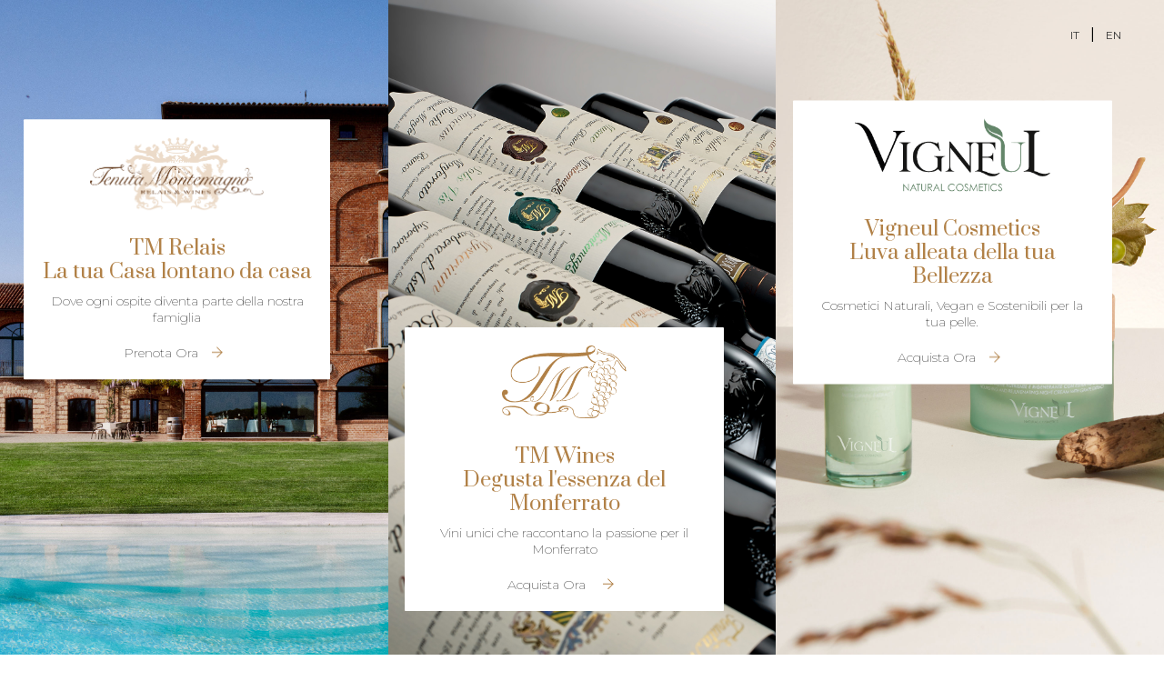

--- FILE ---
content_type: text/html
request_url: https://www.tenutamontemagno.it//
body_size: 1901
content:
<!DOCTYPE html>
<html lang="it">
<head>
    <meta charset="UTF-8">
    <meta name="viewport" content="width=device-width, initial-scale=1.0">
    <title>Tenuta Montemagno - Monferrato</title>
    <link rel="stylesheet" href="/styles.css">
<link href="https://fonts.googleapis.com/css2?family=Arapey:wght@200;300;400;500;600;700&family=Playfair+Display:wght@400;500;600;700&display=swap" " rel="stylesheet">
<link href="https://fonts.googleapis.com/css2?family=Oxygenwght@200;300;400;500;600;700&family=Playfair+Display:wght@400;500;600;700&display=swap" rel="stylesheet">

<link rel="preconnect" href="https://fonts.googleapis.com">
<link rel="preconnect" href="https://fonts.gstatic.com" crossorigin>
<link href="https://fonts.googleapis.com/css2?family=Montserrat:ital,wght@0,100..900;1,100..900&family=Prata&display=swap" rel="stylesheet">
<style>
        /* Stile per il selettore di lingua sticky */
        .language-selector {
           position: absolute;
            top: 14px; /* Mantiene il selettore in cima alla pagina */
	    background-color: rgba(255, 255, 255,0); /* Colore di sfondo per visibilit� */
            z-index: 1000; /* Assicura che il selettore resti sopra gli altri elementi */
            text-align: right;
            width: 98.8%; /* Occupa tutta la larghezza */
            border-bottom: 0px solid #ddd; /* Linea sottile per separarlo dal resto della pagina */
	    box-shadow: none!Important; 
            height:0px;       }
        .language-selector a {
            text-decoration: none;
            color: #333;
            padding: 4px ;
            margin: 0 4px;
            font-size:12px;
            
        }
        .language-selector a:hover {
            color: #007bff;
        }
a{text-decoration:none;}
      
    </style>

</head>
<body>
    <div class="container" style="clear:both">
<!-- Selettore di lingua sticky -->
        <div class="language-selector">
            <div style="background-color:rgba(255, 255, 255,0); float:right; padding: 4px ;
"><a href="/">IT</a> | <a href="/EN/">EN</a></div>
        </div>

        <div class="box box-1">
            <a href="https://www.tmrelais.it/" target="_new"><div class="content">
                <img src="/tmrelais.png" alt="Immagine 1" class="box-img">
<h2>TM Relais<br>La tua Casa lontano da casa</h2>
                <p>Dove ogni ospite diventa parte della nostra famiglia</p>
<p><span class="discover">Prenota Ora<img src="/frecia.png" width="35px" class="frecia"></span></p>
            </div></a>
        </div>
        <div class="box box-2">
            <a href="https://www.tmwines.it/it/" target="_new"><div class="content">
                <img src="/tmwines.png" alt="Immagine 2" class="box-img">
<h2>TM Wines <br>Degusta l'essenza del Monferrato</h2>
                <p>Vini unici che raccontano la passione per il Monferrato</p>
<p><span class="discover">Acquista Ora <img src="/frecia.png" width="35px" class="frecia"></span></p>

            </div></a>
        </div>
        <div class="box box-3">
            <a href="https://vigneulcosmetics.com/" target="_new"><div class="content">
                <img src="/vigneul.png" alt="Immagine 3" class="box-img">
<h2>Vigneul Cosmetics<br>L'uva alleata della tua Bellezza</h2>
                <p>Cosmetici Naturali, Vegan e Sostenibili per la tua pelle.</p>
<p><span class="discover">Acquista Ora<img src="/
frecia.png" width="35px" class="frecia"></span></p>
            </div></a>
        </div>
<div style="margin-top:40px; margin-bottom:20px; float:left; width:100%; "><p class="copyright" style="text-align:center; font-size:12px; color:#333;" >Tenuta Montemagno Via Cascina Valfossato, 9 - Montemagno, Asti 14030, Italy<br>

Sede legale: Via Turati 29 - Milano, 20122, Italy<br>

Telefono: +39 0141 63624 <!--- Cell: +39 345 6664917--> - Fax: +39 0141 653800<br>

E-mail: info@tenutamontemagno.it<br>

PIVA: 05089970965  
<br>Copyright &copy; 2025 Montemagno - P.iva 05089970965 - Tutti i diritti riservati. <br>
</p></div>

    </div>
</body>
</html>


--- FILE ---
content_type: text/css
request_url: https://www.tenutamontemagno.it/styles.css
body_size: 2551
content:


/* Stile per il selettore di lingua sticky */
        .language-selector {
            position: sticky;
            top: 0; /* Mantiene il selettore in cima alla pagina */
            background-color: #fff; /* Colore di sfondo per visibilit� */
            z-index: 1000; /* Assicura che il selettore resti sopra gli altri elementi */
            padding: 10px 20px;
            text-align: right;
            box-shadow: 0 2px 5px rgba(0, 0, 0, 0.1); /* Leggera ombra per separarlo dal contenuto */
            width: 100%; /* Occupa tutta la larghezza */
            border-bottom: 1px solid #ddd; /* Linea sottile per separarlo dal resto della pagina */
        }
        .language-selector a {
            text-decoration: none;
            color: #333;
            padding: 4px ;
            margin: 0 4px;
        }
        .language-selector a:hover {
            color: #007bff;
        }

/* Reset base styles */
* {
    margin: 0;
    padding: 0;
    box-sizing: border-box;
}

body {
    font-family: "Montserrat", serif; /* Applica il font montserrat, Regular */
}

/* Container principale per contenere i tre box */
.container {
    display: flex;
    flex-wrap: wrap; /* Permette ai box di andare a capo quando lo spazio è limitato */
    width: 100%;
    height: 100vh;
}

/* Box generico */
.box {
    flex: 1; /* Ogni box occupa un terzo dello spazio */
    height: 100%;
    display: flex;
    justify-content: center;
    align-items: center;
    padding: 10px;
}

/* Immagini di sfondo per ogni box */
.box-1 {
    background-image: url('background1.jpg');
    background-size: cover;
    background-position: center;
}

.box-2 {
    background-image: url('background2.jpg');
    background-size: cover;
    background-position: center;
}

.box-3 {
    background-image: url('background3.jpg');
    background-size: cover;
    background-position: center;
}

/* Box bianco all'interno di ogni box */
.content {
    background-color: rgba(255, 255, 255, 0.99); /* Fondo bianco semitrasparente */
    padding: 40px;
    text-align: center;
    max-width: 92%;
    width: 88%;
    border-radius: 1px;
}
a{text-decoration:none!Important}
/* Immagine all'interno del box bianco */

.box-img {
    width: auto;
    height: 80px;
max-height:80px!Important;
    border-radius: 0px;
    margin-bottom: 25px;
}

/* Testo all'interno del box bianco */
.content p {
    font-size: 14px;
    color: #333;
    margin-top: 10px;
font-family: "Montserrat", serif; 
font-weight: 200!Important;
}
h2 {
font-size:22px!Important;
line-height:26px!Important;
color:#B18147!Important;
font-weight: 200!Important;
font-family: "Prata", serif;}

span.discover a
{color:#B18147!Important;
font-size:14px!Important;
text-decoration:none;
font-weight: 200!Important;
font-family: "Montserrat", serif;

}

/* Animazioni di fading per i contenuti */
@keyframes fadeIn {
    0% {
        opacity: 0;
        transform: translateY(30px); /* Spostamento verso il basso */
    }
    100% {
        opacity: 1;
        transform: translateY(0); /* Posizione finale */
    }
}

/* Box bianco all'interno di ogni box */
.content {
    background-color: rgba(255, 255, 255, 0); /* Partiamo trasparente */
    padding: 20px;
    text-align: center;
    max-width: 92%;
    width: 90%;
    border-radius: 1px;
    animation: fadeToWhite 1.5s forwards; /* Animazione di transizione del colore */
}

/* Animazione per transizione da trasparente a bianco */
@keyframes fadeToWhite {
    0% {
        background-color: rgba(255, 255, 255, 0);
    }
    100% {
        background-color: rgba(255, 255, 255, 1); /* Colore bianco finale */
    }
}

/* Animazioni di movimento per i box */

/* Animazione per il primo box che si sposta dal basso verso l'alto */
@keyframes moveFromBottom1 {
    0% {
        transform: translateY(100%); /* Partiamo dal basso */
    }
    100% {
        transform: translateY(-80%); /* Arriviamo in alto (50% della finestra) */
    }
}

/* Animazione per il secondo box che si sposta dall'alto verso il basso */
@keyframes moveFromTop2 {
    0% {
        transform: translateY(-100%); /* Partiamo dall'alto */
    }
    100% {
        transform: translateY(80%); /* Arriviamo in basso (50% della finestra) */
    }
}

/* Animazione per il terzo box che si sposta dal basso verso l'alto */
@keyframes moveFromBottom3 {
    0% {
        transform: translateY(100%); /* Partiamo dal basso */
    }
    100% {
        transform: translateY(-85%); /* Arriviamo in alto (50% della finestra) */
    }
}

/* Assegna le animazioni ai box */
.box-1 .content {
    animation: fadeToWhite 1.5s forwards, moveFromBottom1 1s ease-out forwards;
}

.box-2 .content {
    animation: fadeToWhite 1.5s forwards, moveFromTop2 1s ease-out forwards;
}

.box-3 .content {
    animation: fadeToWhite 1.5s forwards, moveFromBottom3 1s ease-out forwards;
}


/* MEDIA QUERY: Adatta il layout su schermi più piccoli (mobile e tablet) */

/* Quando la larghezza dello schermo è inferiore a 1440px (es. tablet e dispositivi mobili) */
@media (min-width: 1281px) and (max-width: 1440px){
    h2{font-size:26px}

 

/* Animazioni di movimento per i box */

/* Animazione per il primo box che si sposta dal basso verso l'alto */
@keyframes moveFromBottom1 {
    0% {
        transform: translateY(100%); /* Partiamo dal basso */
    }
    100% {
        transform: translateY(-60%); /* Arriviamo in alto (50% della finestra) */
    }
}

/* Animazione per il secondo box che si sposta dall'alto verso il basso */
@keyframes moveFromTop2 {
    0% {
        transform: translateY(-100%); /* Partiamo dall'alto */
    }
    100% {
        transform: translateY(50%); /* Arriviamo in basso (50% della finestra) */
    }
}

/* Animazione per il terzo box che si sposta dal basso verso l'alto */
@keyframes moveFromBottom3 {
    0% {
        transform: translateY(100%); /* Partiamo dal basso */
    }
    100% {
        transform: translateY(-60%); /* Arriviamo in alto (50% della finestra) */
    }
}

}

/* MEDIA QUERY: Adatta il layout su schermi più piccoli (mobile e tablet) */

/* Quando la larghezza dello schermo è inferiore a 1280px (es. tablet e dispositivi mobili) */
@media (min-width: 1025px) and (max-width: 1280px) {
    h2{font-size:26px}

 

/* Animazioni di movimento per i box */

/* Animazione per il primo box che si sposta dal basso verso l'alto */
@keyframes moveFromBottom1 {
    0% {
        transform: translateY(100%); /* Partiamo dal basso */
    }
    100% {
        transform: translateY(-30%); /* Arriviamo in alto (50% della finestra) */
    }
}

/* Animazione per il secondo box che si sposta dall'alto verso il basso */
@keyframes moveFromTop2 {
    0% {
        transform: translateY(-100%); /* Partiamo dall'alto */
    }
    100% {
        transform: translateY(50%); /* Arriviamo in basso (50% della finestra) */
    }
}

/* Animazione per il terzo box che si sposta dal basso verso l'alto */
@keyframes moveFromBottom3 {
    0% {
        transform: translateY(100%); /* Partiamo dal basso */
    }
    100% {
        transform: translateY(-30%); /* Arriviamo in alto (50% della finestra) */
    }
}
}

/* MEDIA QUERY: Adatta il layout su schermi più piccoli (mobile e tablet) */

/* Quando la larghezza dello schermo è inferiore a 1024px (es. tablet e dispositivi mobili) */
@media (max-width: 1024px) {
    
h2{font-size:30px}

.box {
        flex: 1 1 100%; /* Ogni box occuperà il 100% della larghezza */
        margin-bottom: 15px; /* Aggiungi spazio tra i box quando vanno su una nuova riga */
    }
    
    .content {
        width: 90%; /* La larghezza del contenuto sarà il 90% del box */
        max-width: none; /* Rimuovi la larghezza massima per una maggiore adattabilità */
    }
    
    /* Assicurati che le immagini non siano troppo grandi su schermi più piccoli */
    .box-img {
        max-width: 100%;
        height: auto;
    }
p.copyright{font-size:12px!Important;}

/* Animazioni di movimento per i box */

/* Animazione per il primo box che si sposta dal basso verso l'alto */
@keyframes moveFromBottom1 {
    0% {
        transform: translateY(100%); /* Partiamo dal basso */
    }
    100% {
        transform: translateY(-50%); /* Arriviamo in alto (50% della finestra) */
    }
}

/* Animazione per il secondo box che si sposta dall'alto verso il basso */
@keyframes moveFromTop2 {
    0% {
        transform: translateY(-100%); /* Partiamo dall'alto */
    }
    100% {
        transform: translateY(-30%); /* Arriviamo in basso (50% della finestra) */
    }
}

/* Animazione per il terzo box che si sposta dal basso verso l'alto */
@keyframes moveFromBottom3 {
    0% {
        transform: translateY(100%); /* Partiamo dal basso */
    }
    100% {
        transform: translateY(-30%); /* Arriviamo in alto (50% della finestra) */
    }
}

}

/* MEDIA QUERY: Quando la larghezza dello schermo è inferiore a 480px (es. smartphone più piccoli) */
@media (max-width: 480px) {

h2{font-size:30px!Important}

    .content {
        width: 90%; /* Rendi il box contenuto ancora più stretto su schermi molto piccoli */
    }
    
    .content p {
        font-size: 14px; /* Riduci la dimensione del testo per dispositivi molto piccoli */
    }
/* Animazioni di movimento per i box */

/* Animazione per il primo box che si sposta dal basso verso l'alto */
@keyframes moveFromBottom1 {
    0% {
        transform: translateY(100%); /* Partiamo dal basso */
    }
    100% {
        transform: translateY(-50%); /* Arriviamo in alto (50% della finestra) */
    }
}

/* Animazione per il secondo box che si sposta dall'alto verso il basso */
@keyframes moveFromTop2 {
    0% {
        transform: translateY(-100%); /* Partiamo dall'alto */
    }
    100% {
        transform: translateY(-50%); /* Arriviamo in basso (50% della finestra) */
    }
}

/* Animazione per il terzo box che si sposta dal basso verso l'alto */
@keyframes moveFromBottom3 {
    0% {
        transform: translateY(100%); /* Partiamo dal basso */
    }
    100% {
        transform: translateY(-50%); /* Arriviamo in alto (50% della finestra) */
    }

}
}

 